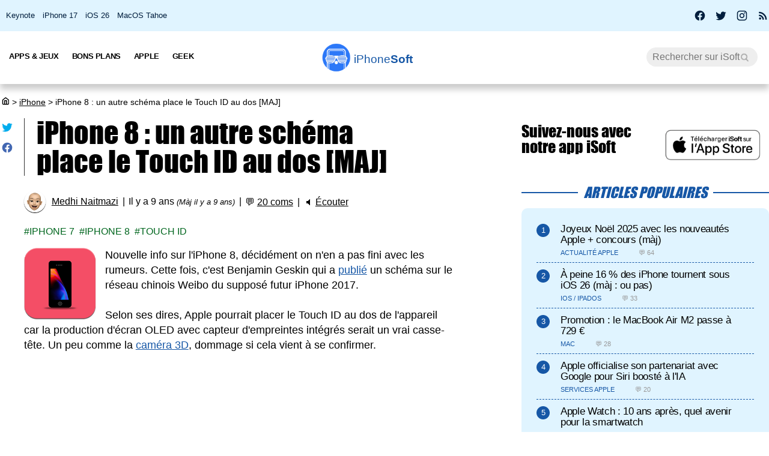

--- FILE ---
content_type: text/html; charset=UTF-8
request_url: https://iphonesoft.fr/2017/04/13/iphone-8-autre-schema-place-touch-id-dos
body_size: 14411
content:
<!DOCTYPE html>
<html dir="ltr" lang="fr-FR" prefix="og: http://ogp.me/ns#">
<head>
	<meta charset="utf-8" />
	<meta name="viewport" content="width=device-width, initial-scale=1, minimum-scale=1, maximum-scale=5" />

	<title>iPhone 8 : un autre schéma place le Touch ID au dos [MAJ] - iPhoneSoft</title>
	<link rel="preload" href="/fonts/impact.woff" as="font" type="font/woff" crossorigin="anonymous" />

	<link rel="canonical" href="https://iphonesoft.fr/2017/04/13/iphone-8-autre-schema-place-touch-id-dos" />
	<link rel="amphtml" href="https://iphonesoft.fr/2017/04/13/iphone-8-autre-schema-place-touch-id-dos?AMP=1" />
	<link rel="icon" type="image/png" href="/isoft-ico.png" />
	<link rel="shortcut icon" type="image/x-icon" href="/favicon-isoft.ico" />

	<meta name="theme-color" content="#1966b5">



<script type="application/ld+json">
{
  "@context": "http://schema.org",
  "@type": "NewsArticle",
  "headline": "iPhone 8 : un autre schéma place le Touch ID au dos [MAJ]",
  "keywords":"iPhone 7, iPhone 8, Touch ID",
  "url": "https://iphonesoft.fr/2017/04/13/iphone-8-autre-schema-place-touch-id-dos",

    "articleSection": "iPhone",

  "datePublished": "2017-04-13T11:15:45+02:00",
  "dateModified": "2017-04-13T16:10:32+02:00",
  "author": {
    "@type": "Person",
    "name": "Medhi Naitmazi"
  },
    "image": {
    "@type": "ImageObject",
    "url": "https://iphonesoft.fr/images/_042017/iphone-8-touch-id-dos.jpg",
    "height": 446,
    "width": 600  },

  
   "publisher": {
    "@type": "Organization",
    "name": "iPhoneSoft",
    "url": "https://iphonesoft.fr",
    "logo": {
      "@type": "ImageObject",
      "url": "https://iphonesoft.fr/images/appstore/705165892/isoft-le-blog-icon.png",
      "width": 200,
      "height": 200,
     "author": {
        "@type": "Thing",
        "name": "iPhoneSoft"
     }
    }
  },
  "mainEntityOfPage": {
    "@type": "WebPage",
    "@id": "https://iphonesoft.fr/2017/04/13/iphone-8-autre-schema-place-touch-id-dos",
  "name": "iPhone 8 : un autre schéma place le Touch ID au dos [MAJ]"
  }
}
</script>
<script type="application/ld+json">
{
	"@context": "http://schema.org",
	"@type": "WebSite",
	"name": "iPhoneSoft",
	"alternateName": "iPhoneSoft.fr",
	"url": "https://iphonesoft.fr",
	"potentialAction": { 
    		"@type": "SearchAction", 
    		"target": "https://iphonesoft.fr/?q={search_term}", 
    		"query-input": "required name=search_term"
    	}
}
</script>
<script type="application/ld+json">
{
	"@context": "http://schema.org",
	"@type": "Organization",
	"name": "iPhoneSoft",
	"url": "https://iphonesoft.fr",
	"sameAs": ["https://www.facebook.com/iPhoneSoft.fr", "https://twitter.com/iphonesoft_fr", "https://www.instagram.com/iphonesoft_fr"],
    "logo" : "https://iphonesoft.fr/images/appstore/705165892/isoft-le-blog-icon.png"
}
</script>
	
<script type="application/ld+json">
{"@context":"https://schema.org","@type":"BreadcrumbList","itemListElement":[{"@type":"ListItem","position":0,"item":{"@id":"https://iphonesoft.fr","name":"iSoft"}},{"@type":"ListItem","position":1,"item":{"@id":"https://iphonesoft.fr/Iphone","name":"iPhone"}},{"@type":"ListItem","position":2,"item":{"@id":"https://iphonesoft.fr/2017/04/13/iphone-8-autre-schema-place-touch-id-dos","name":"iPhone 8 : un autre schéma place le Touch ID au dos [MAJ]"}}]}</script>
<!-- Google Tag Manager -->
<script>(function(w,d,s,l,i){w[l]=w[l]||[];w[l].push({'gtm.start':
new Date().getTime(),event:'gtm.js'});var f=d.getElementsByTagName(s)[0],
j=d.createElement(s),dl=l!='dataLayer'?'&l='+l:'';j.async=true;j.src=
'https://www.googletagmanager.com/gtm.js?id='+i+dl;f.parentNode.insertBefore(j,f);
})(window,document,'script','dataLayer','GTM-K8B62KFD');</script>
<!-- End Google Tag Manager -->
	<meta name="description" lang="fr" content="Nouvelle info sur l'iPhone 8, décidément on n'en a pas fini avec les rumeurs. Cette fois, c'est Benjamin Geskin qui a publié un schéma sur le réseau..." />
 	<meta name="news_keywords" content="iPhone 7, iPhone 8, Touch ID" /> 
	<meta name="robots" content="index, follow" />
		
  	<meta name="author" content="Medhi Naitmazi" />
	<meta name="verify-v1" content="y58/sO5dFB0PN3gf90fVlTF+dTQ391PEyJGBFolKgoc=" />	
	<meta name="msvalidate.01" content="AFDD5F164387978BDA99C32DEFA8CEC9" />
	<meta name="google-site-verification" content="Y-ZJgt085AeJqlpoOoJmXduAVysMHOFU627aX3mkpVE" />
	<meta name="facebook-domain-verification" content="uem2ee5dh88zkopu7s79at4hd42dt2" />
	<meta name='impact-site-verification' value='1771757877'>
	<meta name="apple-itunes-app" content="app-id=705165892, affiliate-data=at=10lsZq&ct=iPhoneSoftBanner" />
	<link rel="apple-touch-icon" href="/images/appstore/705165892/isoft-le-blog-icon.png" />


<script data-ad-client="ca-pub-2876880394645729" defer src="https://pagead2.googlesyndication.com/pagead/js/adsbygoogle.js" crossorigin="anonymous"></script>





<script async src="https://www.googletagmanager.com/gtag/js?id=G-GNM3HH4JDZ"></script>
<script>
  window.dataLayer = window.dataLayer || [];
  function gtag(){dataLayer.push(arguments);}

gtag('consent', 'default', {
  'ad_storage': 'granted',
  'ad_user_data': 'granted',
  'ad_personalization': 'denied',
  'analytics_storage': 'granted'
});

  gtag('js', new Date());
  gtag('config', 'G-GNM3HH4JDZ');


</script>



	<link href="/themes/isoft-v7/web-styles.css?20251" media="screen" rel="stylesheet" type="text/css">
	<link rel="alternate" type="application/rss+xml" title="RSS" href="https://feeds.feedburner.com/iphonesoft" />

	<link rel="next" href="/2017/04/13/uber-aurait-outil-espionner-chauffeurs-concurrence" title="Uber aurait un outil pour espionner les chauffeurs de la concurrence" />
<link rel="prev" href="/2017/04/13/sorties-jeux-blocky-castle-planescape-torment-zombie-safari" title="Sorties jeux : Blocky Castle, Planescape: Torment, Zombie Safari, ..." />

	<meta name="twitter:card" content="summary_large_image"/>
	<meta name="twitter:domain" content="iPhoneSoft.fr">
	<meta name="twitter:site" content="@iPhoneSoft_fr">
	<meta name="twitter:creator" content="@iPhoneSoft_fr"/>
	<meta name="twitter:url" content="https://iphonesoft.fr/2017/04/13/iphone-8-autre-schema-place-touch-id-dos"/>
	<meta name="twitter:title" content="iPhone 8 : un autre schéma place le Touch ID au dos [MAJ]"/>
	<meta name="twitter:description" content="Nouvelle info sur l'iPhone 8, décidément on n'en a pas fini avec les rumeurs. Cette fois, c'est Benjamin Geskin qui a publié un schéma sur le réseau..." />
	<meta property="fb:app_id" content="296662390456395" />
	<meta property='og:locale' content='fr_FR'/>
	<meta property='og:title' content="iPhone 8 : un autre schéma place le Touch ID au dos [MAJ]"/>
	<meta property='og:description' content="Nouvelle info sur l'iPhone 8, décidément on n'en a pas fini avec les rumeurs. Cette fois, c'est Benjamin Geskin qui a publié un schéma sur le réseau..."/>
	<meta property='og:url' content='https://iphonesoft.fr/2017/04/13/iphone-8-autre-schema-place-touch-id-dos'/>
	<meta property="og:site_name" content="iPhoneSoft.fr">
	<meta property="og:type" content="article">
	
	
<meta name="twitter:image" content="https://iphonesoft.fr/images/_042017/iphone-8-touch-id-dos.jpg" /><meta property="og:image" content="https://iphonesoft.fr/images/_042017/iphone-8-touch-id-dos.jpg" /><meta property="og:image:width" content="600" />
<meta property="og:image:height" content="446" />

<link rel="dns-prefetch" href="//www.google-analytics.com" />
<link rel="dns-prefetch" href="//adservice.google.com" />
<link rel="dns-prefetch" href="//pagead2.googlesyndication.com" />
<link rel="dns-prefetch" href="//tpc.googlesyndication.com" />
<link rel="dns-prefetch" href="//ad.doubleclick.net" />
<link rel="dns-prefetch" href="//googleads.g.doubleclick.net" />
<link rel="dns-prefetch" href="//stats.g.doubleclick.net" />
<link rel="dns-prefetch" href="//cm.g.doubleclick.net" />

</head>

<body>

<!-- Google Tag Manager (noscript) -->
<noscript><iframe src="https://www.googletagmanager.com/ns.html?id=GTM-K8B62KFD"
height="0" width="0" style="display:none;visibility:hidden"></iframe></noscript>
<!-- End Google Tag Manager (noscript) -->


<input type="checkbox" class="burger" name="menu" aria-label="Menu et recherche" title="Menu et recherche" />
<div class="real_menu">	<span></span>
			<span></span>
			<span></span>
</div>


<div id="subnav">
	<div id="subnavcontainer">
		<ul id="tendances">
			<li><a href="/keynote/" title="Keynote Apple en français">Keynote</a></li>
			<li><a href="/tag/iphone-17" title="iPhone 17 Air">iPhone 17</a></li>
			<li><a href="/tag/ios-26" title="iOS 26 : date, mise à jour, nouveautés">iOS 26</a></li>
			<li><a href="/tag/tahoe" title="MacOS 26 Tahoe : date, mise à jour, nouveautés">MacOS Tahoe</a></li>
		</ul>

		<div id="social"> 
			<a title="Facebook iPhoneSoft" target="_blank" href="https://www.facebook.com/iPhoneSoft.fr" id="facebook" rel="nofollow noopener">
			<svg class="mdi-icon " width="20" height="20" fill="currentColor" viewBox="0 0 24 24"><title>Facebook</title><path d="M12 2.04C6.5 2.04 2 6.53 2 12.06C2 17.06 5.66 21.21 10.44 21.96V14.96H7.9V12.06H10.44V9.85C10.44 7.34 11.93 5.96 14.22 5.96C15.31 5.96 16.45 6.15 16.45 6.15V8.62H15.19C13.95 8.62 13.56 9.39 13.56 10.18V12.06H16.34L15.89 14.96H13.56V21.96A10 10 0 0 0 22 12.06C22 6.53 17.5 2.04 12 2.04Z"></path></svg>
			</a>
			<a title="X / Twitter iPhoneSoft" target="_blank" href="https://x.com/iphonesoft_fr" id="twitter" rel="nofollow noopener">
			<svg class="mdi-icon " width="20" height="20" fill="currentColor" viewBox="0 0 24 24"><title>Twitter</title><path d="M22.46,6C21.69,6.35 20.86,6.58 20,6.69C20.88,6.16 21.56,5.32 21.88,4.31C21.05,4.81 20.13,5.16 19.16,5.36C18.37,4.5 17.26,4 16,4C13.65,4 11.73,5.92 11.73,8.29C11.73,8.63 11.77,8.96 11.84,9.27C8.28,9.09 5.11,7.38 3,4.79C2.63,5.42 2.42,6.16 2.42,6.94C2.42,8.43 3.17,9.75 4.33,10.5C3.62,10.5 2.96,10.3 2.38,10C2.38,10 2.38,10 2.38,10.03C2.38,12.11 3.86,13.85 5.82,14.24C5.46,14.34 5.08,14.39 4.69,14.39C4.42,14.39 4.15,14.36 3.89,14.31C4.43,16 6,17.26 7.89,17.29C6.43,18.45 4.58,19.13 2.56,19.13C2.22,19.13 1.88,19.11 1.54,19.07C3.44,20.29 5.7,21 8.12,21C16,21 20.33,14.46 20.33,8.79C20.33,8.6 20.33,8.42 20.32,8.23C21.16,7.63 21.88,6.87 22.46,6Z"></path></svg>
			</a>
			<a title="Instagram iPhoneSoft" target="_blank" href="https://www.instagram.com/iphonesoft_fr/" id="instagram" rel="nofollow noopener">
			<svg class="mdi-icon " width="20" height="20" fill="currentColor" viewBox="0 0 24 24"><title>Instagram</title><path d="M7.8,2H16.2C19.4,2 22,4.6 22,7.8V16.2A5.8,5.8 0 0,1 16.2,22H7.8C4.6,22 2,19.4 2,16.2V7.8A5.8,5.8 0 0,1 7.8,2M7.6,4A3.6,3.6 0 0,0 4,7.6V16.4C4,18.39 5.61,20 7.6,20H16.4A3.6,3.6 0 0,0 20,16.4V7.6C20,5.61 18.39,4 16.4,4H7.6M17.25,5.5A1.25,1.25 0 0,1 18.5,6.75A1.25,1.25 0 0,1 17.25,8A1.25,1.25 0 0,1 16,6.75A1.25,1.25 0 0,1 17.25,5.5M12,7A5,5 0 0,1 17,12A5,5 0 0,1 12,17A5,5 0 0,1 7,12A5,5 0 0,1 12,7M12,9A3,3 0 0,0 9,12A3,3 0 0,0 12,15A3,3 0 0,0 15,12A3,3 0 0,0 12,9Z"></path></svg>
			</a>
			
			<a title="Rss iPhoneSoft" target="_blank" href="https://feeds.feedburner.com/iphonesoft" id="rss" rel="nofollow noopener">
			<svg class="mdi-icon " width="20" height="20" fill="currentColor" viewBox="0 0 24 24"><title>RSS</title><path d="M6.18,15.64A2.18,2.18 0 0,1 8.36,17.82C8.36,19 7.38,20 6.18,20C5,20 4,19 4,17.82A2.18,2.18 0 0,1 6.18,15.64M4,4.44A15.56,15.56 0 0,1 19.56,20H16.73A12.73,12.73 0 0,0 4,7.27V4.44M4,10.1A9.9,9.9 0 0,1 13.9,20H11.07A7.07,7.07 0 0,0 4,12.93V10.1Z"></path></svg>
			</a>
		</div>
	</div>
</div>

	<header>

		<nav>

			<div id="menu">


				<ul id="univers">

					<li>
						<a class="title isoft-logo" href="/" title="La référence de l'actualité Apple et geek avec de l'info, des rumeurs, des avis et des tests en français pour les appareils, les OS, les apps et les jeux."><span class="light">iPhone</span>Soft</a>
						<!--<ul>
							<li>
								<a class="itweak-logo" href="https://iphonetweak.fr" title="La référence pour exploiter son iPhone et iPad avec le Jailbreak. Personnalisez iOS et iPadOS avec les meilleurs tweaks et thèmes.">iPhoneTweak</a>
							</li>

					</ul>-->
				</li>

			</ul>
			<ul class="internLinks">

<li class="parent" id="univers-mobile"><span onclick="toggle_menu('menu1');">Univers</span>
<!--<ul id="menu1">
							
							<li>
								<a class="itweak-logo" href="https://iphonetweak.fr" title="La référence pour exploiter son iPhone et iPad avec le Jailbreak. Personnalisez iOS et iPadOS avec les meilleurs tweaks et thèmes.">iPhoneTweak</a>
							
	
						
					</ul></li>-->
</li>

				

				<li class="parent"><span onclick="toggle_menu('menu2')" >Apps & Jeux
					<ul id="menu2">
						<li><a href="/tag/app-gratuite" title="App Gratuite iPhone et iPad">App Gratuite</a></li>							
						<li><a href="/Applications-iphone" title="App pour iPhone / iPad">Applications iOS</a></li>
						<li><a href="/Applications-mac" title="App pour Mac">Applications Mac</a></li>
						<li><a href="/Jeux-videos" title="Jeux pour iPhone / iPad">Jeux iOS</a></li>
						<li><a href="/Jeux-video-mac" title="Jeux pour Mac">Jeux Mac</a></li>
						<li><a href="/top-iphone-gratuit" title="top 100 des meilleurs jeux et apps pour iPhone">Top 100 apps iPhone</a></li>
						<li><a href="/top-ipad-gratuit" title="top 100 des meilleurs jeux et apps pour iPad">Top 100 apps iPad</a></li>



					</ul>
				</li>
				<li class="parent"><span onclick="toggle_menu('menu3');"  >Bons Plans
					<ul id="menu3">
						<li><a href="/forfait-mobile" title="Bons plans forfaits iPhone en promo">Forfaits pas chers</a></li>
						<li><a href="/Bons-plans" title="Bons plans iPhone et iPad sur App Store">Bons Plans Apps</a></li>
						<li><a href="https://bonplanmobile.com" target="_blank" title="Bons plans mobile : promo sur iPhone, iPad, accessoires, coques, chargeurs, casques, écouteurs, ..." rel="nofollow">Boutique</a></li>


						<li><a href="https://amzn.to/2PRnkyW" title="Bons plans Amazon : ventes flash" rel="nofollow" target="_blank">Amazon : ventes flash</a></li>
						<li><a href="https://rover.ebay.com/rover/1/709-53476-19255-0/1?ff3=4&pub=5575422662&toolid=10001&campid=5338368776&mpre=https://www.ebay.fr/deals/high-tech" title="Bons plans Ebay" rel="nofollow" target="_blank">Ebay : bons plans</a></li>
						<li><a href="https://www.awin1.com/cread.php?awinmid=7735&amp;awinaffid=297849&amp;clickref=&amp;p=https://www.darty.com/nav/achat/bons_plans/index.html" title="Bons plans Darty : promos" rel="nofollow" target="_blank">Darty : bons plans</a></li>
						<li><a href="https://www.awin1.com/cread.php?awinmid=12665&amp;awinaffid=297849&amp;clickref=&amp;p=https://www.fnac.com/Ventes-Flash/shi42245/w-4" title="Bons plans Fnac : ventes flash" rel="nofollow" target="_blank">Fnac : ventes flash</a></li>




			
						<li><a href="/top-musique">Top 100 musique</a></li>

						<li><a href="/top-movies">Top 100 vidéo</a></li>
						
					</ul>
				</li>



				

				<li class="parent"><span onclick="toggle_menu('menu4');" >Apple
					<ul id="menu4">
						<li><a href="/Actualite-apple" title="Actualité Apple, iPhone, iPod, iPod Touch, iPad, iPad Air et iPad Mini">Actualité</a></li>
						<li><a href="/Ios" title="iOS : firmwares iPhone et iPad Apple">iOS / iPadOS</a></li>
						<li><a href="/Macos" title="MacOS : firmwares ordinateurs Mac Apple">MacOS</a></li>
						<li><a href="/Accessoires-apple" title="Accessoires pour appareils Apple">Accessoires</a></li>
						<li><a href="/Services-apple" title="Service d'Apple : Siri, Apple Music, Apple Pay, iTunes, Apple TV Plus, Apple Arcade, Apple Card, et plus">Services</a></li>
						<li><a href="/Vision" title="Apple Vision Pro : l'ordinateur spatial">Vision</a></li>
						<li><a href="/Iphone" title="iPhone d'Apple">iPhone</a></li>	
						<li><a href="/Ipad" title="iPad d'Apple">iPad</a></li>		
						<li><a href="/Apple-watch" title="Apple Watch">Apple Watch</a></li>
						<li><a href="/Apple-tv" title="Apple tv">Apple TV</a></li>
						<li><a href="/Airpods" title="AirPods d'Apple">AirPods</a></li>
						<li><a href="/Mac" title="MacBook, Mac mini, iMac, Mac Studio, Mac Pro">Mac</a></li>
						<li><a href="/Ipod" title="iPod Touch d'Apple">iPod Touch</a></li>
						<li><a href="/Homepod" title="Homepod d'Apple">HomePod</a></li>
						<li><a href="/Beats" title="Beats : casques et écouteurs">Beats</a></li>
						<li><a href="/Carplay" title="Carplay d'Apple">Carplay</a></li>
						<li><a href="/Developpement" title="Développement Apple en swift, swiftUI et objective-c">Dev iOS</a></li>
						<li><a href="/tag/test">Tests</a></li>
<li><a href="/Tuto-comment-ca-marche">Tutos et astuces</a></li>
						<li><a href="/Applications-cydia" title="Jailbreak et Cydia">Jailbreak</a></li>
						

					</ul>
				</li>

				<li class="parent"><span onclick="toggle_menu('menu5');" >Geek
					<ul id="menu5">
						<li><a href="/Android-concurrence" title="Android">Android</a></li>
						<li><a href="/Windows" title="Windows sur Mac">Windows</a></li>
						<li><a href="/Linux" title="Linux sur Mac">Linux</a></li>
						<li><a href="/Forfaits" title="Forfaits iPhone">Forfaits</a></li>
						<li><a href="/Montres" title="Montres connectées et bracelets">Montres</a></li>
						<li><a href="/Consoles" title="consoles de jeux vidéo">Consoles</a></li>
						<li><a href="/Domotique" title="Maison connectée">Domotique</a></li>
						<li><a href="/Geekeries" title="Geekeries : la culture geek et IA">Geek & IA</a></li>
						<li><a href="/Tv-son" title="Télévisions connectées, dongles, casques, écouteurs, barres de son">TV & Son</a></li>
						<li><a href="/Video" title="Vidéo : films, séries, VOD, Netflix, Apple TV+, ...">Vidéo</a></li>
						<li><a href="/Musique" title="Musique : albums, singles, Apple Music, Spotify, Deezer, ...">Musique</a></li>
						<li><a href="/Fond-d-ecrans-wallpaper-et-themes" title="Wallpapers iPhone et iPad">Fonds d'écran</a></li>
						<li><a href="/Voitures" title="Véhicules électriques, hybrides, connectées et autonomes">Véhicules</a></li>
						<li><a href="/Concours-iphone" title="Concours iPhone, iPad et Mac">Concours</a></li>
				
					</ul>
				</li>

			</ul>



			<form class="research" action="/" method="get"> <!-- barre de recherche -->
				<input name="q" id="q" type="search" size="30" value="" placeholder="Rechercher sur iSoft" accesskey="4" aria-label="Recherche" title="Recherche" />

				<input id="go" type="submit" class="submit" value="Go" />

			</form>
			
		</div>
	</nav>
<div class="mobile_title hide_web">
<span class="logo" title="logo iPhoneSoft"></span> <a class="title isoft-logo" href="/" title="La référence de l'actualité Apple et geek avec de l'info, des rumeurs, des avis et des tests en français pour les appareils, les OS, les apps et les jeux."><span class="light">iPhone</span>Soft</a>
</div>

</header>
	<div class="bigcontainer">

		<section id="iphone">
			  
			<div id="breadcrumbs"><p><a href="/" title="Accueil iPhoneSoft : actualité Apple" ><svg class="mdi-icon" width="16" height="15" fill="currentColor" viewbox="0 0 15 16"><title>Accueil</title><path d="M 8.539062 2.40625 C 8.808594 2.199219 9.191406 2.199219 9.460938 2.40625 L 14.710938 6.492188 C 14.894531 6.632812 15 6.851562 15 7.082031 L 15 13.5 C 15 14.558594 14.140625 15.417969 13.082031 15.417969 L 4.917969 15.417969 C 3.859375 15.417969 3 14.558594 3 13.5 L 3 7.082031 C 3 6.851562 3.105469 6.632812 3.289062 6.492188 Z M 9 3.949219 L 4.5 7.449219 L 4.5 13.5 C 4.5 13.707031 4.652344 13.878906 4.847656 13.910156 L 4.917969 13.917969 L 6.5 13.917969 L 6.5 8.25 C 6.5 7.867188 6.792969 7.546875 7.164062 7.503906 L 7.25 7.5 L 10.75 7.5 C 11.136719 7.5 11.453125 7.789062 11.496094 8.164062 L 11.5 8.25 L 11.5 13.917969 L 13.082031 13.917969 C 13.289062 13.917969 13.460938 13.765625 13.496094 13.566406 L 13.5 13.5 L 13.5 7.449219 Z M 10 9 L 8 9 L 8 13.917969 L 10 13.917969 Z M 10 9 "></path></svg></a> <span>></span> <a href="/Iphone">iPhone</a> <span>></span> iPhone 8 : un autre schéma place le Touch ID au dos [MAJ]</p></div>
			 					
				

<article class="news">


<ul class="post-share">
<li><a href="https://twitter.com/share?text=Super+article+sur+iPhoneSoft&amp;url=https%3A%2F%2Fiphonesoft.fr%2F2017%2F04%2F13%2Fiphone-8-autre-schema-place-touch-id-dos" class="as-twitter" title="Tweet" rel="nofollow" target="_blank"><svg class="mdi-icon " width="20" height="20" fill="currentColor" viewbox="0 0 24 24"><title>Twitter</title><path d="M22.46,6C21.69,6.35 20.86,6.58 20,6.69C20.88,6.16 21.56,5.32 21.88,4.31C21.05,4.81 20.13,5.16 19.16,5.36C18.37,4.5 17.26,4 16,4C13.65,4 11.73,5.92 11.73,8.29C11.73,8.63 11.77,8.96 11.84,9.27C8.28,9.09 5.11,7.38 3,4.79C2.63,5.42 2.42,6.16 2.42,6.94C2.42,8.43 3.17,9.75 4.33,10.5C3.62,10.5 2.96,10.3 2.38,10C2.38,10 2.38,10 2.38,10.03C2.38,12.11 3.86,13.85 5.82,14.24C5.46,14.34 5.08,14.39 4.69,14.39C4.42,14.39 4.15,14.36 3.89,14.31C4.43,16 6,17.26 7.89,17.29C6.43,18.45 4.58,19.13 2.56,19.13C2.22,19.13 1.88,19.11 1.54,19.07C3.44,20.29 5.7,21 8.12,21C16,21 20.33,14.46 20.33,8.79C20.33,8.6 20.33,8.42 20.32,8.23C21.16,7.63 21.88,6.87 22.46,6Z"></path></svg></a></li>
	
<li>		<a href="https://www.facebook.com/sharer/sharer.php?u=https%3A%2F%2Fiphonesoft.fr%2F2017%2F04%2F13%2Fiphone-8-autre-schema-place-touch-id-dos&t=iPhoneSoft" class="as-facebook" title="Partager sur Facebook" target="_blank" rel="nofollow"><svg class="mdi-icon " width="20" height="20" fill="currentColor" viewBox="0 0 24 24"><title>Facebook</title><path d="M12 2.04C6.5 2.04 2 6.53 2 12.06C2 17.06 5.66 21.21 10.44 21.96V14.96H7.9V12.06H10.44V9.85C10.44 7.34 11.93 5.96 14.22 5.96C15.31 5.96 16.45 6.15 16.45 6.15V8.62H15.19C13.95 8.62 13.56 9.39 13.56 10.18V12.06H16.34L15.89 14.96H13.56V21.96A10 10 0 0 0 22 12.06C22 6.53 17.5 2.04 12 2.04Z"></path></svg></a></li>
</ul>



	<h1>iPhone 8 : un autre schéma place le Touch ID au dos [MAJ]	</h1>

	<ul class="post-info">
		<li><img alt="auteur" class="lazy avatar" src='/images/blank.gif' data-src="/images/redacteurs/medhi.gif"><a class="redac" href="/redacteur/medhi">Medhi Naitmazi</a></li>
		<li>Il y a 9 ans <em>(Màj il y a 9 ans)</em></li>
		<li>💬 <span  onclick="scrollToElement('com');" class="react">20 coms</span></li>  
 
		<li>🔈 <span id="speak" onclick="speech('content','speak')">Écouter</span></li>
				
		<!--<li><iframe class="facebook" loading="lazy" src="https://www.facebook.com/plugins/like.php?href=https%3A%2F%2Fiphonesoft.fr%2F2017%2F04%2F13%2Fiphone-8-autre-schema-place-touch-id-dos&amp;width=150&amp;layout=button_count&amp;action=like&amp;size=large&amp;lazy=true&amp;share=false&amp;height=30&amp;appId" width="150" height="30" scrolling="no" frameborder="0" allowfullscreen="true" allow="autoplay; clipboard-write; encrypted-media; picture-in-picture; web-share" title="Facebook like"></iframe>-->
		</li>   
		      		
		
	</ul>


	<ul class="post-tag">
		<li><a href="/tag/iphone-7" rel="tag" title="iPhone 7">iPhone 7</a></li><li><a href="/tag/iphone-8" rel="tag" title="iPhone 8">iPhone 8</a></li><li><a href="/tag/touch-id" rel="tag" title="Touch ID">Touch ID</a></li>	</ul>
	

<div id="content">
	
		<p><img src="/images/blank.gif" data-src="/images/_022016/iphone-8.png" class="lazy img_margin" alt="iphone-8.png" title="iphone-8" width="" />Nouvelle info sur l'iPhone 8, décidément on n'en a pas fini avec les rumeurs. Cette fois, c'est&nbsp;Benjamin Geskin qui<em>&nbsp;</em>a&nbsp;<a href="https://twitter.com/venyageskin1/" rel="noopener" target="_blank">publié</a>&nbsp;un&nbsp;schéma sur le réseau chinois Weibo du supposé futur iPhone 2017.<br />
<br />
Selon ses dires, Apple pourrait placer le Touch ID au dos de l'appareil car la production d'écran OLED avec capteur d'empreintes intégrés serait un vrai casse-tête. Un peu comme la <a href="https://iphonesoft.fr/2017/04/12/iphone-8-prive-capteur-detection-3d">caméra 3D</a>, dommage si cela vient à se confirmer.</p><div id="promo-one"></div><div class="pub"><ins class="adsbygoogle"
					style="display:block; text-align:center;"
					data-ad-layout="in-article"
					data-ad-format="fluid"
					data-ad-client="ca-pub-2876880394645729"
					data-ad-slot="6501882873"></ins>
					<script>
						(adsbygoogle = window.adsbygoogle || []).push({});
					</script>
					</div><p>&nbsp;</p>

<p>Comme vu précédemment, on aperçoit un double capteur photo vertical. On a du mal à imaginer un appareil aussi "déséquilibré" de la part d'Apple mais attendons de prochaines informations.<br />
<br />
En tout cas, ce schéma dévoile un appareil plus grand et plus épais que l'iPhone 7.<br />
<br />
Qui y croit ?<br />
<br />
<strong>MAJ</strong> : l'auteur de la rumeur <a href="https://twitter.com/venyageskin1/status/852509865515810818">parle</a> d'un autre prototype avec le TouchID sous l'écran. Espoir, quand tu nous tiens.<br />
<br />
<img src="/images/blank.gif" data-src="/images/_042017/iphone-8-touch-id-dos.jpg" class="lazy " alt="iphone 8 touch id dos" title="iphone 8 touch id dos" width="100%" /><br />
&nbsp;</p>

<p></p></div>



</article>


<div id="retroviseur">
<div class="subsection">Poursuivez la lecture</div>
	<ul><li><a href="https://iphonesoft.fr/2022/02/27/design-trou-pilule-iphone-14-montre-schema"><img alt="iphone 14 icon" class="img_margin vertical_midd lazy" src="/images/blank.gif" data-src="/images/_052020/iphone-14-icon.png">Le design trou + pilule des iPhone 14 se montre en schéma</a></li><li><a href="https://iphonesoft.fr/2017/07/11/autre-dos-iphone-8-suppose-sans-touch-id"><img alt="iphone 8" class="img_margin vertical_midd lazy" src="/images/blank.gif" data-src="/images/_022016/iphone-8.png">Un autre dos d'iPhone 8 supposé sans Touch ID</a></li><li><a href="https://iphonesoft.fr/2017/05/29/iphone-8-coque-rendu-schema"><img alt="iphone 8" class="img_margin vertical_midd lazy" src="/images/blank.gif" data-src="/images/_022016/iphone-8.png">iPhone 8 : coque, rendu et schéma</a></li><li><a href="https://iphonesoft.fr/2017/05/24/iphone-8-nouveau-schema-video-maquette"><img alt="iphone 8" class="img_margin vertical_midd lazy" src="/images/blank.gif" data-src="/images/_022016/iphone-8.png">iPhone 8 : nouveau schéma et vidéo d'une maquette</a></li><li><a href="https://iphonesoft.fr/2017/05/04/nouveau-schema-confirme-rumeurs-iphone"><img alt="iphone 8" class="img_margin vertical_midd lazy" src="/images/blank.gif" data-src="/images/_022016/iphone-8.png">Un nouveau schéma confirme les rumeurs pour l'iPhone 8</a></li><li><a href="https://iphonesoft.fr/2017/04/26/iphone-8-nouveau-schema-recharge-sans-fil-double-apn-vertical-usb-c"><img alt="iphone 8" class="img_margin vertical_midd lazy" src="/images/blank.gif" data-src="/images/_022016/iphone-8.png">iPhone 8 : un nouveau schéma avec recharge sans fil, double APN vertical et USB-C</a></li></ul></div>


<div class="subsection" id="com">20 réactions</div>
	<div id="comList">
		
					
					<p id="c741442" class="comment-infos answer">
												<span class="comment-author">Hukigo - iPad premium <a class="comment-response" href="#c_mail" onclick='document.getElementById("c_content").value="@Hukigo - iPad premium :\n"'>↩</a></span>
											</p>
		
					<blockquote class=" answer">
					Ou alors avec toute la surface du dos en Touch ID là ça ferait la diff<br />
					</blockquote>

					<p class="comment-date answer">
						<span>13/04/2017 &agrave;</span>
						<span>22h22</span>
					</p>
								
					<p id="c741441" class="comment-infos answer">
												<span class="comment-author">Yass - iPhone <a class="comment-response" href="#c_mail" onclick='document.getElementById("c_content").value="@Yass - iPhone :\n"'>↩</a></span>
											</p>
		
					<blockquote class=" answer">
					Du coup, c'est la copie d'un Samsung S8 mais en plus moche. <br />
Je suis complètement déçu. <br />
Si c'est le cas, c'est la fin de Apple.					</blockquote>

					<p class="comment-date answer">
						<span>13/04/2017 &agrave;</span>
						<span>22h18</span>
					</p>
								
					<p id="c741440" class="comment-infos answer">
												<span class="comment-author">APPLEASTUCE - iPod touch <a class="comment-response" href="#c_mail" onclick='document.getElementById("c_content").value="@APPLEASTUCE - iPod touch :\n"'>↩</a></span>
											</p>
		
					<blockquote class=" answer">
					Il est pas beau du tout 😵🤢<br />
					</blockquote>

					<p class="comment-date answer">
						<span>13/04/2017 &agrave;</span>
						<span>22h03</span>
					</p>
								
					<p id="c741418" class="comment-infos answer">
												<span class="comment-author">Xnov57 - iPhone <a class="comment-response" href="#c_mail" onclick='document.getElementById("c_content").value="@Xnov57 - iPhone :\n"'>↩</a></span>
											</p>
		
					<blockquote class=" answer">
					Il est tout à fait possible que ce schéma sois celui d'un prototype et il doit y en avoir d'autre Avec d'autre design encore le design de l'iPhone 8 n'a pas encore était valider par apple car il y a pas mal de test il font plusieurs prototype Avec plusieurs design et techno différente et seulement après il valide celui qui aura là meilleur prise en mains ect c'est pareil pour tout les smartphone donc voila si ça ce trouve l'iPhone qui va être annoncée en septembre sera complètement différent comme il peut y ressembler fortement si c'est le cas je serai déçu car je préfère que cette iphone et du retard afin qu'Apple implante un capteur sous l'écran plutôt que le déplacer à l'arrière sa reste mon avis mais le mieux c'est de prendre tout ça Avec des pincettes car Plus on lis ce genre de rumeur et Plus on est déçu à la présentation car Plus d'effet de surprise car tout et dévoiler avant mais pour les 10ans de l'iPhone je pense qu'Apple va tout faire pour éviter les fuite <br />
					</blockquote>

					<p class="comment-date answer">
						<span>13/04/2017 &agrave;</span>
						<span>15h59</span>
					</p>
								
					<p id="c741412" class="comment-infos answer">
												<span class="comment-author">Christophe - iPhone <a class="comment-response" href="#c_mail" onclick='document.getElementById("c_content").value="@Christophe - iPhone :\n"'>↩</a></span>
											</p>
		
					<blockquote class=" answer">
					J'aime pas trop. Et puis ça reprendrait un peu ce qui existe déjà chez Huawei par exemple. Je trouve ça dommage. J'espère qu'il ne ressemblera pas à ça ! <br />
					</blockquote>

					<p class="comment-date answer">
						<span>13/04/2017 &agrave;</span>
						<span>14h31</span>
					</p>
								
					<p id="c741411" class="comment-infos answer">
												<span class="comment-author">Margouillat De Cocobalo - iPhone <a class="comment-response" href="#c_mail" onclick='document.getElementById("c_content").value="@Margouillat De Cocobalo - iPhone :\n"'>↩</a></span>
											</p>
		
					<blockquote class=" answer">
					Si c'est le design officiel alors Apple a touché le fond. Mais je garde encore espoir, reste déjà à voir la nouvelle innovation du 7s avant de parler du 8.					</blockquote>

					<p class="comment-date answer">
						<span>13/04/2017 &agrave;</span>
						<span>14h13</span>
					</p>
								
					<p id="c741410" class="comment-infos answer">
												<span class="comment-author">Dud - iPhone <a class="comment-response" href="#c_mail" onclick='document.getElementById("c_content").value="@Dud - iPhone :\n"'>↩</a></span>
											</p>
		
					<blockquote class=" answer">
					Vous nous cassez les reins depuis des mois à dire que le Touch ID sera sous l'écran et hop ça nous pond des rumeurs --<br />
					</blockquote>

					<p class="comment-date answer">
						<span>13/04/2017 &agrave;</span>
						<span>13h57</span>
					</p>
								
					<p id="c741409" class="comment-infos answer">
												<span class="comment-author">nico9281 - iPhone premium <a class="comment-response" href="#c_mail" onclick='document.getElementById("c_content").value="@nico9281 - iPhone premium :\n"'>↩</a></span>
											</p>
		
					<blockquote class=" answer">
					À moins que ce soit le logo servirait de capteur !<br />
					</blockquote>

					<p class="comment-date answer">
						<span>13/04/2017 &agrave;</span>
						<span>13h52</span>
					</p>
								
					<p id="c741404" class="comment-infos response">
												<span class="comment-author">Hukigo - iPhone premium <a class="comment-response" href="#c_mail" onclick='document.getElementById("c_content").value="@Hukigo - iPhone premium :\n"'>↩</a></span>
											</p>
		
					<blockquote class=" response">
					@tamerlepseudo - iPhone<br />
<br />
Même dans la pomme ce serait pas pratique du tout, pour que ça tombe sous les doigts ce devra été moche oui.. cette rumeur restera une rumeur selon moi <br />
					</blockquote>

					<p class="comment-date response">
						<span>13/04/2017 &agrave;</span>
						<span>13h30</span>
					</p>
								
					<p id="c741402" class="comment-infos answer">
												<span class="comment-author">tutu - iPhone <a class="comment-response" href="#c_mail" onclick='document.getElementById("c_content").value="@tutu - iPhone :\n"'>↩</a></span>
											</p>
		
					<blockquote class=" answer">
					C'est bien écrit RUMEUR faut arrété de croire direct sois c'est moi qui lis mal sois vous lisez mal 🤔 apple n'a pas officialisé que je sache 😂					</blockquote>

					<p class="comment-date answer">
						<span>13/04/2017 &agrave;</span>
						<span>13h23</span>
					</p>
								
					<p id="c741400" class="comment-infos answer">
												<span class="comment-author">greg - iPhone premium <a class="comment-response" href="#c_mail" onclick='document.getElementById("c_content").value="@greg - iPhone premium :\n"'>↩</a></span>
											</p>
		
					<blockquote class=" answer">
					Moche<br />
					</blockquote>

					<p class="comment-date answer">
						<span>13/04/2017 &agrave;</span>
						<span>13h14</span>
					</p>
								
					<p id="c741396" class="comment-infos answer">
												<span class="comment-author">tamerlepseudo - iPhone <a class="comment-response" href="#c_mail" onclick='document.getElementById("c_content").value="@tamerlepseudo - iPhone :\n"'>↩</a></span>
											</p>
		
					<blockquote class=" answer">
					Le touch id a l'arrière n'arrivera pas c'est vraiment trop moche pour du apple ou alors il sera dans la pomme<br />
					</blockquote>

					<p class="comment-date answer">
						<span>13/04/2017 &agrave;</span>
						<span>12h47</span>
					</p>
								
					<p id="c741395" class="comment-infos answer">
												<span class="comment-author">Duduj - iPhone premium <a class="comment-response" href="#c_mail" onclick='document.getElementById("c_content").value="@Duduj - iPhone premium :\n"'>↩</a></span>
											</p>
		
					<blockquote class=" answer">
					Vu l'emplacement du capteur, j'y crois pas du tout<br />
on met jamais les doigts à l'endroit où il est positionné<br />
					</blockquote>

					<p class="comment-date answer">
						<span>13/04/2017 &agrave;</span>
						<span>12h47</span>
					</p>
								
					<p id="c741393" class="comment-infos response">
												<span class="comment-author">noeil - iPhone <a class="comment-response" href="#c_mail" onclick='document.getElementById("c_content").value="@noeil - iPhone :\n"'>↩</a></span>
											</p>
		
					<blockquote class=" response">
					@zelda - iPhone<br />
C clair moi aussi je garderai mon 6s.il y a des concept bien plus jolie que celui la<br />
					</blockquote>

					<p class="comment-date response">
						<span>13/04/2017 &agrave;</span>
						<span>12h39</span>
					</p>
								
					<p id="c741391" class="comment-infos answer">
												<span class="comment-author">Vee - iPhone premium <a class="comment-response" href="#c_mail" onclick='document.getElementById("c_content").value="@Vee - iPhone premium :\n"'>↩</a></span>
											</p>
		
					<blockquote class=" answer">
					À la limite c'est pas plus mal si c'est ça. Ça me passera l'envie d'en acheter et j'irai lorgner du côté de chez Huawei ou OnePlus.<br />
Mais je doute fort qu'Apple mette le Touch ID au dos. Ils se tireraient une balle dans le pied.<br />
Pour l'objectif vertical c'est moche mais si ils veulent implémenter la possibilité de faire des photos 3D y'a pas vraiment le choix. À voir comment ils gèrent ça. <br />
					</blockquote>

					<p class="comment-date answer">
						<span>13/04/2017 &agrave;</span>
						<span>12h21</span>
					</p>
								
					<p id="c741385" class="comment-infos answer">
												<span class="comment-author">ImRavenous - iPhone <a class="comment-response" href="#c_mail" onclick='document.getElementById("c_content").value="@ImRavenous - iPhone :\n"'>↩</a></span>
											</p>
		
					<blockquote class=" answer">
					Je pense pas que ca sera sur le dos du tel, et si c'est ca bah je serais bien deg hahaha<br />
					</blockquote>

					<p class="comment-date answer">
						<span>13/04/2017 &agrave;</span>
						<span>12h09</span>
					</p>
								
					<p id="c741383" class="comment-infos answer">
												<span class="comment-author">Alexis - iPhone premium <a class="comment-response" href="#c_mail" onclick='document.getElementById("c_content").value="@Alexis - iPhone premium :\n"'>↩</a></span>
											</p>
		
					<blockquote class=" answer">
					Les coques de portable vont commencer à ressembler à du gruyère...					</blockquote>

					<p class="comment-date answer">
						<span>13/04/2017 &agrave;</span>
						<span>11h57</span>
					</p>
								
					<p id="c741382" class="comment-infos answer">
												<span class="comment-author">Matador - iPhone premium <a class="comment-response" href="#c_mail" onclick='document.getElementById("c_content").value="@Matador - iPhone premium :\n"'>↩</a></span>
											</p>
		
					<blockquote class=" answer">
					Vous pensez vraiment Apple capable de gâcher le logo de la pomme ?					</blockquote>

					<p class="comment-date answer">
						<span>13/04/2017 &agrave;</span>
						<span>11h56</span>
					</p>
								
					<p id="c741381" class="comment-infos answer">
												<span class="comment-author">zelda - iPhone <a class="comment-response" href="#c_mail" onclick='document.getElementById("c_content").value="@zelda - iPhone :\n"'>↩</a></span>
											</p>
		
					<blockquote class=" answer">
					Et bien si c est ca jgarde mon 6s. il est horrible celui la.faut vraiment qu il se reveille apple.<br />
					</blockquote>

					<p class="comment-date answer">
						<span>13/04/2017 &agrave;</span>
						<span>11h35</span>
					</p>
								
					<p id="c741378" class="comment-infos answer">
												<span class="comment-author">Kitty - iPhone premium <a class="comment-response" href="#c_mail" onclick='document.getElementById("c_content").value="@Kitty - iPhone premium :\n"'>↩</a></span>
											</p>
		
					<blockquote class=" answer">
					Croisons les doigts qu'il ne ressemble en rien à ça 😱<br />
					</blockquote>

					<p class="comment-date answer">
						<span>13/04/2017 &agrave;</span>
						<span>11h29</span>
					</p>
				</div>


<div class="subsection subsectionBlue" id="co">Donnez votre avis</div>
<div id="showAddCom" onclick="getElementById('addCom').style.display=''; this.style.display='none';">Cliquez pour commenter</div>
<div id="addCom" style="display:none">
	
				


<form action="https://iphonesoft.fr/2017/04/13/iphone-8-autre-schema-place-touch-id-dos#com" method="post" id="comment-form" enctype="multipart/form-data">
	<div>
						<div id="infos">
			<input name="c_nom" id="c_nom" type="text" size="30" maxlength="255" placeholder="Pseudo" title="Votre pseudo" value="" />
		
			<input name="c_mail" id="c_mail" type="text" size="30" maxlength="255" placeholder="Email" title="Votre email" value="" />
		</div>

				
		<p id="message">
			<textarea name="c_content" id="c_content" onkeyup="textAreaAdjust(this)" placeholder="
Tout message ne respectant pas les règles sera modéré (spam, pub, insulte, ...)
" title="Votre message"></textarea>
			
			<span><small>&nbsp;</small></span>
		</p>
		




<br />
		<p id="captcha" class="captcha h">
		  <label for="dc_captcha"><span id="afuj"><strong><span class="pink">i</span><span class="green">j</span><span>3</span></strong></span></label>
		  <input name="dc_captcha" id="dc_captcha" type="text" title="captcha anti-spam" size="10" class="formInput" placeholder="Recopiez le code indiqu&eacute;" /><input name="dc_captcha_code" value="3b3a05160a691fd7d1b58f43f856dd08" type="hidden" />		</p>
<br />
		
		<p id="newsletter">
			<input type="checkbox" id="c_optin" name="c_optin" />
			<label for="c_optin">Recevoir nos informations importantes, cf mentions légales en bas de page.</label>
		</p>
			
<p id="remember"><input type="checkbox" id="c_remember" name="c_remember" />
			<label for="c_remember">Se souvenir de mes informations</label>
		</p>


	        
<p id="notif">
			<input type="checkbox" id="c_trackback" name="c_trackback">
			<label for="c_trackback">Etre notifié en cas de réponse ?</label>
		</p>
<input type="hidden" name="redir" value="https://iphonesoft.fr/2017/04/13/iphone-8-autre-schema-place-touch-id-dos" />

			<br /><input id="validate" type="submit" class="preview" value="Je commente l'article" />
		<br />
</div>

</form>
	
</div>



<div class="subsection">Vous aimerez peut-être</div>

<div class="relatives">
<ins class="adsbygoogle"
     style="display:block"
     data-ad-format="autorelaxed"
     data-ad-client="ca-pub-2876880394645729"
     data-ad-slot="5679702280"></ins>
     <script>
	(adsbygoogle = window.adsbygoogle || []).push({});
     </script>

</div>

 




 

<br />

				


		</section> <!-- fin iphone -->
<section id="sidebarPost">

<div id="app">
<div id="app_title">Suivez-nous avec notre app iSoft</div>
<a id="app_link" href="https://apple.co/2qnqYEL" rel="nofollow noopener" target="_blank" title="iSoft v9 par iPhoneSoft pour iPhone 16, iPhone 15, iPhone 14, iPhone 13, iPhone 12, iPhone 11, iPhone XS / XR, iPod Touch, iPad, iPad Air, iPad Pro, iPad Mini, Apple Watch, Vision Pro et Mac"></a>
</div>




<div class="subtitle">Articles populaires</div>
<div id="lastArticles" class="box"> 
 
<ul><li class="top"><a title="Joyeux Noël 2025 avec les nouveautés Apple + concours  (màj)" href="https://iphonesoft.fr/2025/12/25/joyeux-noel-2025-nouveautes-apple-concours">Joyeux Noël 2025 avec les nouveautés Apple + concours  (màj)</a><span><small class="blue">Actualit&#233; Apple</small>  <small class="gray">💬 64</small></span></li><li class="top"><a title="À peine 16 % des iPhone tournent sous iOS 26 (màj : ou pas)" href="https://iphonesoft.fr/2026/01/08/peine-16-pourcent-iphone-tournent-ios-26">À peine 16 % des iPhone tournent sous iOS 26 (màj : ou pas)</a><span><small class="blue">iOS / iPadOS</small>  <small class="gray">💬 33</small></span></li><li class="top"><a title="Promotion : le MacBook Air M2 passe à 729 € " href="https://iphonesoft.fr/2022/08/11/promo-macbook-air-m2-version-256-go">Promotion : le MacBook Air M2 passe à 729 € </a><span><small class="blue">Mac</small>  <small class="gray">💬 28</small></span></li><li class="top"><a title="Apple officialise son partenariat avec Google pour Siri boosté à l'IA" href="https://iphonesoft.fr/2026/01/12/apple-officialise-partenariat-google-siri-booste-ia">Apple officialise son partenariat avec Google pour Siri boosté à l'IA</a><span><small class="blue">Services Apple</small>  <small class="gray">💬 20</small></span></li><li class="top"><a title="Apple Watch : 10 ans après, quel avenir pour la smartwatch " href="https://iphonesoft.fr/2026/01/04/apple-watch-10-ans-apres-avenir-smartwatch">Apple Watch : 10 ans après, quel avenir pour la smartwatch </a><span><small class="blue">Apple Watch</small>  <small class="gray">💬 15</small></span></li><li class="top"><a title="L'iPhone Air d'Apple est en promotion à -150 € " href="https://iphonesoft.fr/2025/10/14/iphone-air-apple-promotion">L'iPhone Air d'Apple est en promotion à -150 € </a><span><small class="blue">iPhone</small>  <small class="gray">💬 13</small></span></li><li class="top"><a title="ChatGPT Go : une nouvelle formule à 8 € par mois en France (et bientôt de la pub)" href="https://iphonesoft.fr/2025/12/19/chatgpt-go-nouvelle-formule-abonnement-8-euro-mois-france">ChatGPT Go : une nouvelle formule à 8 € par mois en France (et bientôt de la pub)</a><span><small class="blue">Applications mobile</small>  <small class="gray">💬 13</small></span></li><li class="top"><a title="La roadmap d'Apple sur iOS : 26.4, 26.5, 26.6, 27, 27.1, 27.2" href="https://iphonesoft.fr/2026/01/08/roadmap-apple-ios-26-4-26-5-26-6-27-27-1-27-2">La roadmap d'Apple sur iOS : 26.4, 26.5, 26.6, 27, 27.1, 27.2</a><span><small class="blue">iOS / iPadOS</small>  <small class="gray">💬 13</small></span></li><li class="top"><a title="2026 : grosse promotion sur le MacBook Air M4 à 949 € " href="https://iphonesoft.fr/2025/04/02/promotion-macbook-air-m4">2026 : grosse promotion sur le MacBook Air M4 à 949 € </a><span><small class="blue">Mac</small>  <small class="gray">💬 12</small></span></li><li class="top"><a title="Les 5 meilleurs Antivirus pour Mac en 2026" href="https://iphonesoft.fr/2025/06/13/5-meilleurs-antivirus-mac-2025">Les 5 meilleurs Antivirus pour Mac en 2026</a><span><small class="blue">Applications Mac</small>  <small class="gray">💬 12</small></span></li></ul></div>


	<div class="center">
		<ins class="adsbygoogle"
     style="display:block"
     data-ad-client="ca-pub-2876880394645729"
     data-ad-slot="7827805709"
     data-ad-format="auto"
     data-full-width-responsive="true"></ins>					
	<script>
		(adsbygoogle = window.adsbygoogle || []).push({});
	</script>	</div>


<div id="underpost">
<div class="subtitle">Les derniers articles</div>
<ul><li><img alt="iPhone 18 Pro : la Dynamic Island raccourcie à 1,35 cm de long"  class="lazy" data-src="/images/2026/01/mockup-iphone-18-pro-dynamic-island-ice-universe.jpg" src="/images/blank.gif"  /><span class='infos'><span class='cat'>iPhone</span><a href="https://iphonesoft.fr/2026/01/23/iphone-18-pro-dynamic-island-raccourcie-1-35-cm-long">iPhone 18 Pro : la Dynamic Island raccourcie à 1,35 cm de long</a><span class='date'>09:30 <strong>Alban</strong></span></span></li><li><img alt="L’iPhone XX des 20 ans aurait finalement un trou dans l'écran"  class="lazy" data-src="/images/2026/01/iphone-xx-20-concept.jpg" src="/images/blank.gif"  /><span class='infos'><span class='cat'>iPhone</span><a href="https://iphonesoft.fr/2026/01/22/iphone-xx-20-ans-finalement-trou-ecran">L’iPhone XX des 20 ans aurait finalement un trou dans l'écran</a><span class='date'>22/01 <strong>Alban</strong></span></span></li><li><img alt="L'iPhone Air d'Apple est en promotion à -150 € !"  class="lazy" data-src="/images/2025/10/iphone-air-noir.jpg" src="/images/blank.gif"  /><span class='infos'><span class='cat'>iPhone</span><a href="https://iphonesoft.fr/2025/10/14/iphone-air-apple-promotion">L'iPhone Air d'Apple est en promotion à -150 € !</a><span class='date'>22/01 <strong>Alban</strong></span></span></li><li><img alt="Un écran encore plus lumineux sur les iPhone 18 grâce à Samsung"  class="lazy" data-src="/images/2025/09/iphone-17-ceramic-shield-2-apple-officiel.jpg" src="/images/blank.gif"  /><span class='infos'><span class='cat'>iPhone</span><a href="https://iphonesoft.fr/2026/01/21/ecran-plus-lumineux-iphone-18">Un écran encore plus lumineux sur les iPhone 18 grâce à Samsung</a><span class='date'>21/01 <strong>Alban</strong></span></span></li><li><img alt="En réalité, l’iPhone 17 Pro orange ne vire pas au rose"  class="lazy" data-src="/images/2025/10/decoloration-orange-iphone-17-pro-max-rose.jpg" src="/images/blank.gif"  /><span class='infos'><span class='cat'>iPhone</span><a href="https://iphonesoft.fr/2026/01/20/realite-iphone-17-pro-orange-vire-pas-rose">En réalité, l’iPhone 17 Pro orange ne vire pas au rose</a><span class='date'>20/01 <strong>Dargo</strong></span></span></li><li><img alt="Fuite iPhone 18 Pro : la Dynamic Island plus petite et centrée, pas logée à gauche (m)"  class="lazy" data-src="/images/2025/09/concept-iphone-18-pro-jaune-dynamic-island-petite.jpg" src="/images/blank.gif"  /><span class='infos'><span class='cat'>iPhone</span><a href="https://iphonesoft.fr/2026/01/20/fuite-iphone-18-pro-dynamic-island-plus-petite-centree-pas-logee-gauche">Fuite iPhone 18 Pro : la Dynamic Island plus petite et centrée, pas logée à gauche (m)</a><span class='date'>20/01 <strong>Alban</strong></span></span></li><li><img alt="Conflit sur la date de sortie de l'iPhone Air 2"  class="lazy" data-src="/images/2026/01/iphone-air-2-camera-concept.jpg" src="/images/blank.gif"  /><span class='infos'><span class='cat'>iPhone</span><a href="https://iphonesoft.fr/2026/01/20/conflit-date-sortie-iphone-air-2">Conflit sur la date de sortie de l'iPhone Air 2</a><span class='date'>20/01 <strong>Alban</strong></span></span></li><li><img alt="iPhone 18 Pro : le Face ID sous l'écran et une dalle LTPO+"  class="lazy" data-src="/images/2026/01/iphone-18-pro-prosser-2.jpg" src="/images/blank.gif"  /><span class='infos'><span class='cat'>iPhone</span><a href="https://iphonesoft.fr/2026/01/19/iphone-18-pro-face-id-ecran-dalle-lpto">iPhone 18 Pro : le Face ID sous l'écran et une dalle LTPO+</a><span class='date'>19/01 <strong>Alban</strong></span></span></li><li><img alt="Jon Prosser imagine l’iPhone 18 Pro en vidéo"  class="lazy" data-src="/images/2026/01/iphone-18-pro-prosser-3.jpg" src="/images/blank.gif"  /><span class='infos'><span class='cat'>iPhone</span><a href="https://iphonesoft.fr/2026/01/17/jon-prosser-imagine-iphone-18-pro-video">Jon Prosser imagine l’iPhone 18 Pro en vidéo</a><span class='date'>17/01 <strong>Dargo</strong></span></span></li><li><img alt="Jeff Pu dévoile les specs techniques des iPhone Fold et iPhone 18 Pro Max"  class="lazy" data-src="/images/2026/01/iphone-fold-concept-ben-geskin.jpg" src="/images/blank.gif"  /><span class='infos'><span class='cat'>iPhone</span><a href="https://iphonesoft.fr/2026/01/16/jeff-pu-specs-techniques-iphone-fold-iphone-18-pro-max">Jeff Pu dévoile les specs techniques des iPhone Fold et iPhone 18 Pro Max</a><span class='date'>16/01 <strong>Alban</strong></span></span></li><li><img alt="L’iPhone 17e aurait bien la Dynamic Island, mais un écran 60 Hz"  class="lazy" data-src="/images/2025/07/iphone-17e-concept-black.jpg" src="/images/blank.gif"  /><span class='infos'><span class='cat'>iPhone</span><a href="https://iphonesoft.fr/2026/01/15/iphone-17e-dynamic-island-ecran-60-hz">L’iPhone 17e aurait bien la Dynamic Island, mais un écran 60 Hz</a><span class='date'>15/01 <strong>Alban</strong></span></span></li><li><img alt="Même taille d'écran pour les iPhone 18 et Air 2, Dynamic Island plus petite sur les Pro"  class="lazy" data-src="/images/2026/01/iphone-18-pro-pro-max-concept-camera-front-faceid.jpg" src="/images/blank.gif"  /><span class='infos'><span class='cat'>iPhone</span><a href="https://iphonesoft.fr/2026/01/15/taille-ecran-iphone-18-air-2-dynamic-island-plus-petite-pro">Même taille d'écran pour les iPhone 18 et Air 2, Dynamic Island plus petite sur les Pro</a><span class='date'>15/01 <strong>Alban</strong></span></span></li><li><img alt="L'iPhone Fold 2026 serait fait de métal liquide et d'alliage de titane amélioré"  class="lazy" data-src="/images/2026/01/concept-iphone-fold-2026-fpt.jpg" src="/images/blank.gif"  /><span class='infos'><span class='cat'>iPhone</span><a href="https://iphonesoft.fr/2026/01/14/iphone-fold-2026-metal-liquide-alliage-titane-ameliore">L'iPhone Fold 2026 serait fait de métal liquide et d'alliage de titane amélioré</a><span class='date'>14/01 <strong>Alban</strong></span></span></li><li><img alt="L’iPhone 17 affiche sa résistance aux rayures dans une nouvelle publicité"  class="lazy" data-src="/images/2025/09/iphone-17-ceramic-shield-2-apple-officiel.jpg" src="/images/blank.gif"  /><span class='infos'><span class='cat'>iPhone</span><a href="https://iphonesoft.fr/2026/01/13/iphone-17-resistance-rayures-nouvelle-publicite">L’iPhone 17 affiche sa résistance aux rayures dans une nouvelle publicité</a><span class='date'>13/01 <strong>Dargo</strong></span></span></li><li><img alt="Apple domine la vente de téléphones en 2025 avec 20 % de parts de marché"  class="lazy" data-src="/images/2025/09/famille-iphone-17-vert-iphone-air-bleu-iphone-17-pro-gris-iphone-17-pro-max-orange.jpg" src="/images/blank.gif"  /><span class='infos'><span class='cat'>iPhone</span><a href="https://iphonesoft.fr/2026/01/12/apple-domine-vente-telephones-2025-20-pourcent-parts-marche">Apple domine la vente de téléphones en 2025 avec 20 % de parts de marché</a><span class='date'>12/01 <strong>Alban</strong></span></span></li><li><img alt="Pourquoi la recharge MagSafe 25W peut poser problème sur iPhone ?"  class="lazy" data-src="/images/2025/08/2025-25w-belkin-ultracharge-3-1-pro.jpg" src="/images/blank.gif"  /><span class='infos'><span class='cat'>iPhone</span><a href="https://iphonesoft.fr/2026/01/11/pourquoi-recharge-magsafe-25w-poser-probleme-iphone">Pourquoi la recharge MagSafe 25W peut poser problème sur iPhone ?</a><span class='date'>11/01 <strong>Nadim</strong></span></span></li><li><img alt="L'iPhone Air 2 sera plus fin et plus lumineux grâce à l'iPhone Fold"  class="lazy" data-src="/images/2026/01/samsung-oled-display-2026-generation-light-ecran.jpg" src="/images/blank.gif"  /><span class='infos'><span class='cat'>iPhone</span><a href="https://iphonesoft.fr/2026/01/09/iphone-air-2-plus-fin-plus-lumineux-iphone-fold">L'iPhone Air 2 sera plus fin et plus lumineux grâce à l'iPhone Fold</a><span class='date'>09/01 <strong>Alban</strong></span></span></li><li><img alt="Une promotion pour l'iPhone 16e d'Apple à 599 € !"  class="lazy" data-src="/images/2025/03/apple-iphone-16e-zoom-apn-avant-arriere.jpg" src="/images/blank.gif"  /><span class='infos'><span class='cat'>iPhone</span><a href="https://iphonesoft.fr/2025/05/28/promotion-iphone-16e-apple">Une promotion pour l'iPhone 16e d'Apple à 599 € !</a><span class='date'>09/01 <strong>Alban</strong></span></span></li><li><img alt="L’iPhone 4 fait un carton sur TikTok... en 2026 !"  class="lazy" data-src="/images/2026/01/iphone-4-isot.jpg" src="/images/blank.gif"  /><span class='infos'><span class='cat'>iPhone</span><a href="https://iphonesoft.fr/2026/01/08/iphone-4-carton-tiktok-2026">L’iPhone 4 fait un carton sur TikTok... en 2026 !</a><span class='date'>08/01 <strong>Alban</strong></span></span></li><li><img alt="Apple explore l’imagerie multispectrale pour les futurs iPhone"  class="lazy" data-src="/images/2025/09/capteurs-photo-iphone-17-pro-apple.jpg" src="/images/blank.gif"  /><span class='infos'><span class='cat'>iPhone</span><a href="https://iphonesoft.fr/2026/01/07/apple-explore-imagerie-multispectrale-futurs-iphone">Apple explore l’imagerie multispectrale pour les futurs iPhone</a><span class='date'>07/01 <strong>Alban</strong></span></span></li></ul></div>



	
</section><!-- fin commentaires -->	</div>
		<div id="idLayerContact"></div>
	<footer>


                                       
			<section>

				<div>
					<div class="subtitle">A propos</div><br /><br />
					<ul>
						<li><a href="/premiers-pas">Première fois sur iPhoneSoft ?</a></li>
						<li><a href="/isoft" title="Application iSoft">iSoft</a></li>
						<li><a href="/team">L'équipe</a></li>
						<li><a href="/vie-privee">Vie privée</a></li>
						<li><a href="/cookies">Politique des cookies</a></li>
						<li><a href="/mentions-legales">Mentions légales</a></li>
						

					</ul><br /><br />
				</div>

				<div>
					<div class="subtitle">Liens utiles</div><br /><br />
					<ul>
						<li><a href="javascript:void(showIS_Box());" rel="nofollow">Nous contacter</a></li>
						
						<li><a href="/forfait-mobile">Forfait mobile pas cher</a></li>
						<li><a href="/speedtest">Test de débit</a></li>
						<li><a href="/lexique">Lexique Apple</a></li>
					</ul><br /><br />
				</div>
				
			
				<div>
					<div class="subtitle">Sites partenaires</div><br /><br />
					<ul><li><a href="https://www.keyup.fr" hreflang="fr" title="Agence mobile iPhone iPad" rel="nofollow" target="_blank">Agence mobile</a></li><li><a href="https://x.com/iphonesoft_fr" hreflang="fr" title="Notre compte officiel sur X / Twitter" rel="nofollow" target="_blank">iSoft sur X</a></li><li><a href="https://wagence.com" hreflang="fr" target="_blank">WAgence</a></li></ul><br /><br />
				</div>
				
			</section>


	</footer>



<div class="noDisplay" id="scrolltop" onclick="scrollToTop(1000);"  title="Retour en haut de page" >
</div>

<script src="/js/global2021.js?20250403" defer></script>






</body>
</html>

--- FILE ---
content_type: text/html; charset=utf-8
request_url: https://www.google.com/recaptcha/api2/aframe
body_size: 265
content:
<!DOCTYPE HTML><html><head><meta http-equiv="content-type" content="text/html; charset=UTF-8"></head><body><script nonce="_a-4pT7uHsWpfOi7YIItCw">/** Anti-fraud and anti-abuse applications only. See google.com/recaptcha */ try{var clients={'sodar':'https://pagead2.googlesyndication.com/pagead/sodar?'};window.addEventListener("message",function(a){try{if(a.source===window.parent){var b=JSON.parse(a.data);var c=clients[b['id']];if(c){var d=document.createElement('img');d.src=c+b['params']+'&rc='+(localStorage.getItem("rc::a")?sessionStorage.getItem("rc::b"):"");window.document.body.appendChild(d);sessionStorage.setItem("rc::e",parseInt(sessionStorage.getItem("rc::e")||0)+1);localStorage.setItem("rc::h",'1769200793127');}}}catch(b){}});window.parent.postMessage("_grecaptcha_ready", "*");}catch(b){}</script></body></html>